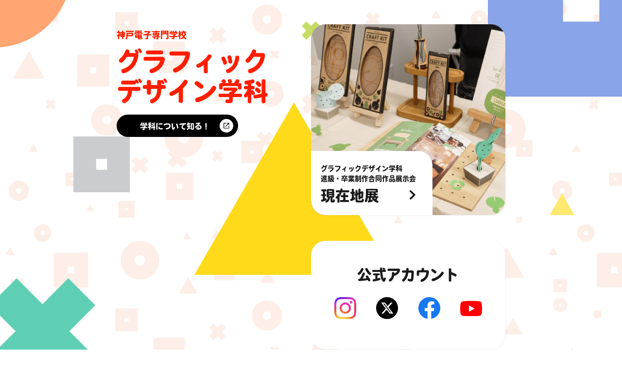

--- FILE ---
content_type: text/html
request_url: https://kobedenshi-graphic.net/?page_id=M853857
body_size: 2252
content:
<!DOCTYPE html>
<html lang="ja">
<head>
    <meta charset="UTF-8">
    <meta http-equiv="X-UA-Compatible" content="IE=edge">
    <meta name="viewport" content="width=device-width, initial-scale=1.0">
    <meta name="author" content="神戸電子専門学校グラフィックデザイン学科">
    <meta name="description" content="神戸電子専門学校グラフィックデザイン学科の公式ポータルサイトです。">
    <meta name="keywords" content="神戸電子,神戸電子専門学校,グラフィックデザイン学科,現在地展,現在地点">
    <link rel="stylesheet" href="css/reset.css">
    <link rel="stylesheet" href="css/styles.css">
    <title>神戸電子専門学校グラフィックデザイン学科公式ポータルサイト</title>
    <link rel="icon" href="img/favicon.svg" type="image/svg+xml">
    <script>
        (function(d) {
            var config = {
                kitId: 'all4ekg',
                scriptTimeout: 3000,
                async: true
            },
            h=d.documentElement,t=setTimeout(function(){h.className=h.className.replace(/\bwf-loading\b/g,"")+" wf-inactive";},config.scriptTimeout),tk=d.createElement("script"),f=false,s=d.getElementsByTagName("script")[0],a;h.className+=" wf-loading";tk.src='https://use.typekit.net/'+config.kitId+'.js';tk.async=true;tk.onload=tk.onreadystatechange=function(){a=this.readyState;if(f||a&&a!="complete"&&a!="loaded")return;f=true;clearTimeout(t);try{Typekit.load(config)}catch(e){}};s.parentNode.insertBefore(tk,s)
        })(document);
    </script>
</head>
<body>
<div class="wrapper">
    <main>
        <div class="inner">
            <div class="box left_group">
                <h1 class="main_title">
                    <span class="SchoolName">神戸電子専門学校</span><br>
                    <span class="DepartmentName">グラフィック<br>デザイン学科</span>
                </h1>

                <section id="introduction">
                    <a href="https://www.kobedenshi.ac.jp/course/graphic/">
                        <h2 class="group_title">学科について知る！</h2>
                        <p><img src="img/Link.svg" alt=""></p>
                    </a>
                </section>

                <!-- <section id="news_group">
                    <h2 class="group_title">学科ニュース</h2>
                    <ul>
                        <li class="news01">
                            <a class="news" href="https://www.instagram.com/p/C4zKZFVJKk9/?utm_source=ig_web_copy_link&igsh=MzRlODBiNWFlZA==">
                                <div class="left">
                                    <div class="title_area">
                                        <h3 class="course gra">グラフィックデザインコース</h3>
                                        <p class="day">2024 .3 .22</p>
                                    </div>
                                    <p class="news_text">梅田ロフトにて開催中のイベント「POPBOXOSAKA」で学生作品を販売中！</p>
                                </div>
                                <p class="arrow"><img src="img/arrow.png" alt=""></p>
                            </a>
                        </li>
                        <li class="news02">
                            <a class="news" href="https://www.instagram.com/p/C4kWtAePVPN/?utm_source=ig_web_copy_link&igsh=MzRlODBiNWFlZA==">
                                <div class="left">
                                    <div class="title_area">
                                        <h3 class="course">学科全体</h3>
                                        <p class="day">2024 .3 .15</p>
                                    </div>
                                    <p class="news_text">現在地展2024、無事に開催終了いたしました。たくさんの方にご来場いただき、ありがとうございました。</p>
                                </div>
                                <p class="arrow"><img src="img/arrow.png" alt=""></p>
                            </a>
                        </li>
                        <li class="news03">
                            <a class="news" href="https://x.com/HPP_c3division/status/1767013492513812688">
                                <div class="left">
                                    <div class="title_area">
                                        <h3 class="course mov">動画プロモーションコース</h3>
                                        <p class="day">2024 .3 .15</p>
                                    </div>
                                    <p class="news_text">「フィッシング詐欺防止啓発動画コンテスト」で最優秀賞受賞！兵庫警察からは感謝状もいただきました。</p>
                                </div>
                                <p class="arrow"><img src="img/arrow.png" alt=""></p>
                            </a>
                        </li>
                    </ul>
                </section> -->
            </div>

            <div class="box right_group">
                <section id="genzaititen_group">
                    <a href="genzaichiten/index.html">
                        <h2 class="group_title"><span class="title_caption">グラフィックデザイン学科<br>進級・卒業制作合同作品展示会</span><br><span class="title_genzai">現在地展</span></h2>
                        <p class="arrow"><img src="img/arrow.png" alt=""></p>
                        <ul>
                            <li><img src="img/P1000419 1.png" alt=""></li>
                        </ul>
                    </a>
                </section><!-- genzaititen_group end -->

                <section id="sns_group">
                    <h2 class="group_title">公式アカウント</h2>
                    <ul>
                        <li><a href="https://www.instagram.com/kobedenshi_graphicdesign?utm_source=ig_web_button_share_sheet&igsh=ZDNlZDc0MzIxNw=="><img src="img/sns_icon_Instagram.png" alt="Instagram"></a></li>
                        <li><a href="https://x.com/graphicdesignkd"><img src="img/sns_icon_X.png" alt="X"></a></li>
                        <li><a href="https://www.facebook.com/graphicdesign.kd/?locale=ja_JP"><img src="img/sns_icon_facebook.png" alt="Facebook"></a></li>
                        <li><a href="https://www.youtube.com/channel/UCXVMwbdycYf3E4g_x-x6ZZw"><img src="img/sns_icon_youtube.png" alt="YouTube"></a></li>
                    </ul>
                </section><!-- sns_group end -->
            </div>
        </div><!-- inner end -->
        
    </main>

    <footer>
        <div class="inner">
            <h2><img src="img/footer_logo_koubedenshi.png" alt="神戸電子専門学校"></h2>
            <p>© Kobe Institute of Computing - College of Computing</p>
        </div><!-- inner end -->
    </footer>
</div><!-- wrapper end -->
</body>
</html>

<!-- クラステンプレ -->
<!-- wrapper end -->
<!-- inner end -->
<!-- group end -->
<!-- area end -->
<!-- box end -->


--- FILE ---
content_type: text/css
request_url: https://kobedenshi-graphic.net/css/styles.css
body_size: 2017
content:
/* 全体設定 */
body, html {
    margin: 0;
    padding: 0;
    height: 100%;
    width: 100%;
    font-size: 10px;
    font-family: Arial, sans-serif;
}

a {
    text-decoration: none;
}

img {
    width: 100%;
}

/* エリア系 */
.wrapper{
    background-image: url(../img/bg_pattern.png);
    background-repeat: repeat;
}

.inner {
    display: flex;
    justify-content: space-around;
    margin: 0 auto;
    width: 800px;
}

main {
    width: 100%;
    height: 100%;
    background:
    url(../img/bg_triangle02.png) no-repeat right 8% top 55%/4%,
    url(../img/bg_circle01.png) no-repeat left -18% top -49%/25%,
    url(../img/bg_circle02.png) no-repeat right -2% bottom -230%/43%,
    url(../img/bg_cross01.png) no-repeat left 50% top 6%/3%,
    url(../img/bg_cross02.png) no-repeat  left -2% top 104%/17%,
    url(../img/bg_square01.png) no-repeat right -12% top -48%/30%,
    url(../img/bg_square02.png) no-repeat left 13% top 43%/9%,
    url(../img/bg_triangle01.png) no-repeat left 46% top 51%/32%;
}

main .inner {
    padding: 50px 0;
}

.box {
    display: flex;
    flex-direction: column;
    justify-content: space-between;
    width: 50%;
    min-width: 320px;
    height: 669px;
}

.left_group {
    justify-content: left;
}

/* タイトル系 */
.main_title {
    width: 100%;
    height: 166px;
    color: #FF1F00;
    font-family: "heisei-maru-gothic-std", sans-serif;
}

.SchoolName {
    font-size: 18px;
    line-height: 2.5;
}

.DepartmentName {
    font-size: 52px;
    line-height: 1.2;
}

.group_title {
    color: #1b1b1b;
    font-size: 30px;
    font-family: "heisei-maru-gothic-std", sans-serif;
    line-height: 0.7;
}

/* コンテンツ系 */
section {
    width: 100%;
    border-radius: 30px;
    background-color: #fff;
    box-shadow: 1px 1px 6px -4px rgba(0, 0, 0, 0.25);
}

#introduction {
    background-color: transparent;
    box-shadow: none;
    margin-top: 20px;
}

#introduction a {
    position: relative;
    display: flex;
    align-items: center;
    padding: 23px 0;
    width: 250px;
    background-color: #000;
    border-radius: 50px;
    text-align: center;
    text-decoration: none;
    transition: background-color 0.3s ease 0s;
}

#introduction a:hover {
    background-color: #FF1F00;
    transition: background-color 0.3s ease 0s;
    animation: push .6s;
}

#introduction a .group_title {
    position: absolute;
    top: 19px;
    left: 48px;
    color: #fff;
    font-size: 16px;
}

#introduction a p {
    position: absolute;
    right: 10px;
    display: flex;
    justify-content: center;
    align-items: center;
    margin-left: 10px;
    width: 28px;
    height: 28px;
    background-color: #fff;
    border-radius: 50px;
}

#introduction a p img {
    width: 40%;
}

#news_group ul {
    margin: 16px auto;
    width: 90%;
}

#news_group ul li .news {
    display: flex;
    justify-content: space-between;
    align-items: center;
    padding: 22px 0;
    border-bottom: 1px solid #eee;
    color: #1b1b1b;
    transition: color 0.3s ease 0s;
}

#news_group ul li .news:hover {
    color: #FF1F00;
    transition: color 0.3s ease 0s;
}

#news_group ul li .news .left {
    width: 150%;
}

#news_group ul .news03 .news {
    border-bottom: none;
}

#news_group ul li .news .title_area {
    display: flex;
    align-items: center;
}

#news_group ul li .news .course {
    padding: 3px 20px;
    width: fit-content;
    background-color: #333;
    border-radius: 20px;
    color: #fff;
    font-size: 12px;
    font-weight: bold;
}

#news_group ul li .news .gra {
    background-color: #F73B3B;
}

#news_group ul li .news .web {
    background-color: #269EF5;
}

#news_group ul li .news .mov {
    background-color: #9A47EE;
}

#news_group ul li .news .day {
    margin-left: 10px;
    color: #a0a0a0;
    font-size: 12px;
}

#news_group ul li .news .news_text{
    margin-top: 10px;
    width: 92%;
    font-size: 12px;
    font-weight: bold;
    line-height: 1.2;
}

#news_group ul li .news .arrow {
    width: 15px;
}

#news_group .group_title {
    margin-top: 39px;
    text-align: center;
}

#genzaititen_group {
    position: relative;
    height: 393px;
}

#genzaititen_group a {
    position: relative;
    display: block;
    overflow: hidden;
    width: 100%;
    height: 100%;
    border-radius: 30px;
}

#genzaititen_group .group_title {
    position: absolute;
    bottom: 0;
    padding: 20px 20px 10px;
    width: 210px;
    text-align: left;
    background-color: #fff;
    border-radius: 0 30px 0 30px;
    transition: color 0.3s ease 0s;
}

#genzaititen_group a .arrow {
    position: absolute;
    top: 342px;
    left: 203px;
    width: 12px;
}

#genzaititen_group a:hover .group_title {
    color: #FF1F00;
    transition: color 0.3s ease 0s;
}

#genzaititen_group .group_title .title_caption {
    font-size: 14px;
}

#genzaititen_group .group_title .title_genzai {
    line-height: 2;
}

#genzaititen_group a ul {
    width: 100%;
    height: 100%;
}

#genzaititen_group a ul li {
    width: 100%;
    height: 100%;
}

#genzaititen_group a ul li img {
    width: 100%;
    height: 100%;
    object-fit: cover;
}

#sns_group {
    height: 223px;
}

#sns_group .group_title {
    margin-top: 60px;
    text-align: center;
}

#sns_group ul {
    display: flex;
    justify-content: space-between;
    align-items: center;
    margin: 35px auto 0;
    width: 76%;
}

#sns_group ul li {
    width: 45px;
}

#sns_group ul li a {
    display: block;
    width: 100%;
}

#sns_group ul li a:hover {
    animation: push .6s;
}

@keyframes push {
	10% { transform: scale(1.2); }
	40% { transform: scale(.9); }
	60% { transform: scale(1.04); }
	80% { transform: scale(.98); }
} 

footer {
    padding: 30px 0;
    width: 100%;
    background-color: #000;
    color: #fff;
}

footer .inner {
    display: flex;
    justify-content: space-between;
    align-content: center;
}

footer h2 {
    width: 200px;
}

footer p {
    padding-top: 9px;
    font-size: 10px;
}



@media screen and (max-width: 959px) {
	/* 959px以下に適用されるCSS（タブレット用） */
    .inner {
        display: flex;
        flex-direction: column;
        justify-content: space-around;
        margin: 0 auto;
        width: 90%;
    }

    .box {
        display: flex;
        flex-direction: column;
        justify-content: space-between;
        width: 100%;
        min-width: 320px;
        height: 700px;
    }

    .left_group {
        height: 260px;
        justify-content: left;
    }

    .right_group {
        height: 650px;
    }

    .box:nth-child(2) {
        margin-top: 40px;
    }

    main {
        background:
        url(../img/bg_triangle02.png) no-repeat right 7% top 52%/4%,
        url(../img/bg_circle01.png) no-repeat left -40% top -19% / 43%,
        url(../img/bg_circle02.png) no-repeat right -252% bottom -18%/83%,
        url(../img/bg_cross01.png) no-repeat left 75% top 3%/5%,
        url(../img/bg_cross02.png) no-repeat left -2% top 102%/22%,
        url(../img/bg_square01.png) no-repeat right -23% top -12%/40%,
        url(../img/bg_square02.png) no-repeat left -6% top 52%/16%,
        url(../img/bg_triangle01.png) no-repeat left -4% top 17%/50%;
    }

    .main_title {
        width: 100%;
        height: 166px;
        color: #FF1F00;
        font-family: "heisei-maru-gothic-std", sans-serif;
        text-align: center;
    }

    #introduction {
        margin-top: 20px;
    }

    #introduction a {
        margin: auto;
        width: 300px;
    }
    

    #introduction a .group_title {
        position: absolute;
        top: 19px;
        left: 74px;
        color: #fff;
        font-size: 16px;
    }
}

@media screen and (max-width: 480px) {
	/* 480px以下に適用されるCSS（スマホ用） */
    main {
        background:
        url(../img/bg_triangle02.png) no-repeat right 7% top 52%/9%,
        url(../img/bg_circle01.png) no-repeat left -40% top -7% / 46%,
        url(../img/bg_circle02.png) no-repeat right 191% bottom 2%/140%,
        url(../img/bg_cross01.png) no-repeat left 74% top 1%/9%,
        url(../img/bg_cross02.png) no-repeat left -2% top 102%/42%,
        url(../img/bg_square01.png) no-repeat right -23% top -4%/40%,
        url(../img/bg_square02.png) no-repeat left -6% top 52%/25%,
        url(../img/bg_triangle01.png) no-repeat left -124% top 17%/80%;
    }
}


--- FILE ---
content_type: image/svg+xml
request_url: https://kobedenshi-graphic.net/img/Link.svg
body_size: 277
content:
<svg width="10" height="10" viewBox="0 0 10 10" fill="none" xmlns="http://www.w3.org/2000/svg">
<path d="M8.88889 8.88889H1.11111V1.11111H5V0H1.11111C0.494445 0 0 0.5 0 1.11111V8.88889C0 9.5 0.494445 10 1.11111 10H8.88889C9.5 10 10 9.5 10 8.88889V5H8.88889V8.88889ZM6.11111 0V1.11111H8.10556L2.64444 6.57222L3.42778 7.35556L8.88889 1.89444V3.88889H10V0H6.11111Z" fill="black"/>
</svg>
